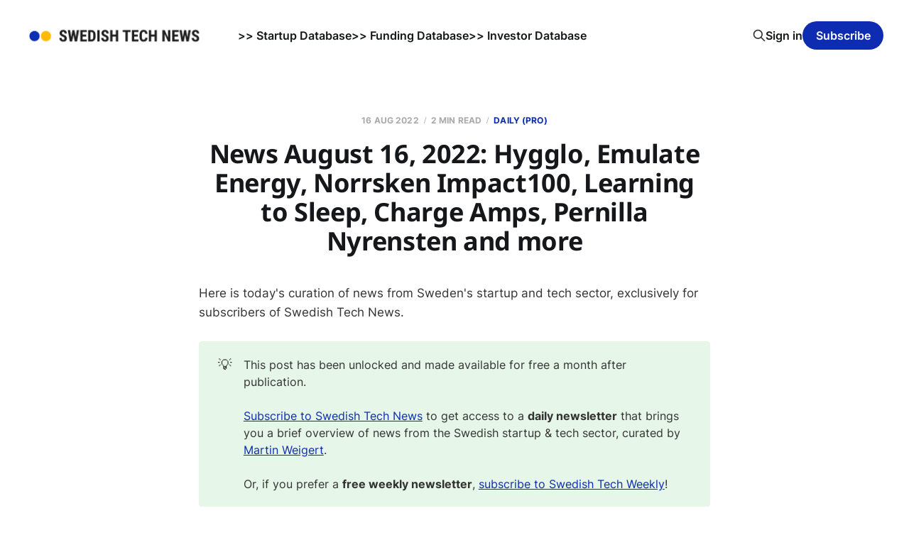

--- FILE ---
content_type: text/html; charset=utf-8
request_url: https://www.swedishtechnews.com/news-august-16-2022/
body_size: 8243
content:
<!DOCTYPE html>
<html lang="en">

<head>
    <meta charset="utf-8">
    <meta name="viewport" content="width=device-width, initial-scale=1">
    <title>News August 16, 2022: Hygglo, Emulate Energy, Norrsken Impact100, Learning to Sleep, Charge Amps, Pernilla Nyrensten and more</title>
    <link rel="stylesheet" href="https://www.swedishtechnews.com/assets/built/screen.css?v=78fcd4be32">

    <meta name="description" content="Here is today&#x27;s curation of news from Sweden&#x27;s startup and tech sector, as well as some interesting reads, exclusively for subscribers of Swedish Tech News.">
    <link rel="icon" href="https://www.swedishtechnews.com/content/images/size/w256h256/2022/04/favicon_stw.png" type="image/png">
    <link rel="canonical" href="https://www.swedishtechnews.com/news-august-16-2022/">
    <meta name="referrer" content="no-referrer-when-downgrade">
    
    <meta property="og:site_name" content=" Swedish Tech News">
    <meta property="og:type" content="article">
    <meta property="og:title" content="News August 16, 2022: Hygglo, Emulate Energy, Norrsken Impact100, Learning to Sleep, Charge Amps, Pernilla Nyrensten and more">
    <meta property="og:description" content="Here is today&#x27;s curation of news from Sweden&#x27;s startup and tech sector, as well as some interesting reads, exclusively for subscribers of Swedish Tech News.">
    <meta property="og:url" content="https://www.swedishtechnews.com/news-august-16-2022/">
    <meta property="og:image" content="https://www.swedishtechnews.com/content/images/size/w1200/2022/01/stn_background.png">
    <meta property="article:published_time" content="2022-08-16T15:04:11.000Z">
    <meta property="article:modified_time" content="2023-08-16T05:47:12.000Z">
    <meta property="article:tag" content="Daily (PRO)">
    <meta property="article:tag" content="Emulate Energy">
    <meta property="article:tag" content="norrsken">
    <meta property="article:tag" content="learning to sleep">
    <meta property="article:tag" content="Charge Amps">
    <meta property="article:tag" content="pernilla nyrensten">
    <meta property="article:tag" content="revolutionrace">
    <meta property="article:tag" content="Klarna">
    <meta property="article:tag" content="J12">
    <meta property="article:tag" content="Almi Invest">
    <meta property="article:tag" content="samir el-sabini">
    <meta property="article:tag" content="Juni">
    <meta property="article:tag" content="hygglo">
    <meta property="article:tag" content="AxSol">
    <meta property="article:tag" content="skellefteå kraft">
    <meta property="article:tag" content="Utvecklingsklustret Energi">
    <meta property="article:tag" content="bonnier">
    
    <meta name="twitter:card" content="summary_large_image">
    <meta name="twitter:title" content="News August 16, 2022: Hygglo, Emulate Energy, Norrsken Impact100, Learning to Sleep, Charge Amps, Pernilla Nyrensten and more">
    <meta name="twitter:description" content="Here is today&#x27;s curation of news from Sweden&#x27;s startup and tech sector, as well as some interesting reads, exclusively for subscribers of Swedish Tech News.">
    <meta name="twitter:url" content="https://www.swedishtechnews.com/news-august-16-2022/">
    <meta name="twitter:image" content="https://www.swedishtechnews.com/content/images/size/w1200/2022/01/stn_background.png">
    <meta name="twitter:label1" content="Written by">
    <meta name="twitter:data1" content="Martin Weigert">
    <meta name="twitter:label2" content="Filed under">
    <meta name="twitter:data2" content="Daily (PRO), Emulate Energy, norrsken, learning to sleep, Charge Amps, pernilla nyrensten, revolutionrace, Klarna, J12, Almi Invest, samir el-sabini, Juni, hygglo, AxSol, skellefteå kraft, Utvecklingsklustret Energi, bonnier">
    <meta name="twitter:site" content="@swedishtechnews">
    <meta property="og:image:width" content="1200">
    <meta property="og:image:height" content="673">
    
    <script type="application/ld+json">
{
    "@context": "https://schema.org",
    "@type": "Article",
    "publisher": {
        "@type": "Organization",
        "name": " Swedish Tech News",
        "url": "https://www.swedishtechnews.com/",
        "logo": {
            "@type": "ImageObject",
            "url": "https://www.swedishtechnews.com/content/images/2022/01/swedistechnews.png"
        }
    },
    "author": {
        "@type": "Person",
        "name": "Martin Weigert",
        "image": {
            "@type": "ImageObject",
            "url": "https://www.swedishtechnews.com/content/images/2022/01/martin.JPG",
            "width": 241,
            "height": 312
        },
        "url": "https://www.swedishtechnews.com/author/martin/",
        "sameAs": []
    },
    "headline": "News August 16, 2022: Hygglo, Emulate Energy, Norrsken Impact100, Learning to Sleep, Charge Amps, Pernilla Nyrensten and more",
    "url": "https://www.swedishtechnews.com/news-august-16-2022/",
    "datePublished": "2022-08-16T15:04:11.000Z",
    "dateModified": "2023-08-16T05:47:12.000Z",
    "keywords": "Daily (PRO), Emulate Energy, norrsken, learning to sleep, Charge Amps, pernilla nyrensten, revolutionrace, Klarna, J12, Almi Invest, samir el-sabini, Juni, hygglo, AxSol, skellefteå kraft, Utvecklingsklustret Energi, bonnier",
    "description": "Here is today&#x27;s curation of news from Sweden&#x27;s startup and tech sector, as well as some interesting reads, exclusively for subscribers of Swedish Tech News.",
    "mainEntityOfPage": "https://www.swedishtechnews.com/news-august-16-2022/"
}
    </script>

    <meta name="generator" content="Ghost 6.16">
    <link rel="alternate" type="application/rss+xml" title=" Swedish Tech News" href="https://www.swedishtechnews.com/rss/">
    <script defer src="https://cdn.jsdelivr.net/ghost/portal@~2.58/umd/portal.min.js" data-i18n="true" data-ghost="https://www.swedishtechnews.com/" data-key="f1689b59e1249d7623ed95d97b" data-api="https://swedishtechweekly.ghost.io/ghost/api/content/" data-locale="en" crossorigin="anonymous"></script><style id="gh-members-styles">.gh-post-upgrade-cta-content,
.gh-post-upgrade-cta {
    display: flex;
    flex-direction: column;
    align-items: center;
    font-family: -apple-system, BlinkMacSystemFont, 'Segoe UI', Roboto, Oxygen, Ubuntu, Cantarell, 'Open Sans', 'Helvetica Neue', sans-serif;
    text-align: center;
    width: 100%;
    color: #ffffff;
    font-size: 16px;
}

.gh-post-upgrade-cta-content {
    border-radius: 8px;
    padding: 40px 4vw;
}

.gh-post-upgrade-cta h2 {
    color: #ffffff;
    font-size: 28px;
    letter-spacing: -0.2px;
    margin: 0;
    padding: 0;
}

.gh-post-upgrade-cta p {
    margin: 20px 0 0;
    padding: 0;
}

.gh-post-upgrade-cta small {
    font-size: 16px;
    letter-spacing: -0.2px;
}

.gh-post-upgrade-cta a {
    color: #ffffff;
    cursor: pointer;
    font-weight: 500;
    box-shadow: none;
    text-decoration: underline;
}

.gh-post-upgrade-cta a:hover {
    color: #ffffff;
    opacity: 0.8;
    box-shadow: none;
    text-decoration: underline;
}

.gh-post-upgrade-cta a.gh-btn {
    display: block;
    background: #ffffff;
    text-decoration: none;
    margin: 28px 0 0;
    padding: 8px 18px;
    border-radius: 4px;
    font-size: 16px;
    font-weight: 600;
}

.gh-post-upgrade-cta a.gh-btn:hover {
    opacity: 0.92;
}</style><script async src="https://js.stripe.com/v3/"></script>
    <script defer src="https://cdn.jsdelivr.net/ghost/sodo-search@~1.8/umd/sodo-search.min.js" data-key="f1689b59e1249d7623ed95d97b" data-styles="https://cdn.jsdelivr.net/ghost/sodo-search@~1.8/umd/main.css" data-sodo-search="https://swedishtechweekly.ghost.io/" data-locale="en" crossorigin="anonymous"></script>
    
    <link href="https://www.swedishtechnews.com/webmentions/receive/" rel="webmention">
    <script defer src="/public/cards.min.js?v=78fcd4be32"></script>
    <link rel="stylesheet" type="text/css" href="/public/cards.min.css?v=78fcd4be32">
    <script defer src="/public/member-attribution.min.js?v=78fcd4be32"></script>
    <script defer src="/public/ghost-stats.min.js?v=78fcd4be32" data-stringify-payload="false" data-datasource="analytics_events" data-storage="localStorage" data-host="https://www.swedishtechnews.com/.ghost/analytics/api/v1/page_hit"  tb_site_uuid="cbaa9996-4d93-4f6d-b930-d76c908df0d1" tb_post_uuid="65d79e17-68d2-43e8-b2aa-00b6265126ca" tb_post_type="post" tb_member_uuid="undefined" tb_member_status="undefined"></script><style>:root {--ghost-accent-color: #0e2cb1;}</style>
    <style>
    .post-template {
        text-align: left;
    }
</style>


    <link rel="preconnect" href="https://fonts.bunny.net"><link rel="stylesheet" href="https://fonts.bunny.net/css?family=noto-sans:400,700"><style>:root {--gh-font-heading: Noto Sans;}</style>
</head>

<body class="post-template tag-daily tag-emulate-energy tag-norrsken tag-learning-to-sleep tag-charge-amps tag-pernilla-nyrensten tag-revolutionrace tag-klarna tag-j12-ventures tag-almi-invest tag-samir-el-sabini tag-juni tag-hygglo tag-axsol tag-skelleftea-kraft tag-utvecklingsklustret tag-bonnier gh-font-heading-noto-sans is-head-left-logo">
<div class="site">

    <header id="gh-head" class="gh-head gh-outer">
        <div class="gh-head-inner">
            <div class="gh-head-brand">
                <div class="gh-head-brand-wrapper">
                    <a class="gh-head-logo" href="https://www.swedishtechnews.com">
                            <img src="https://www.swedishtechnews.com/content/images/2022/01/swedistechnews.png" alt=" Swedish Tech News">
                    </a>
                </div>
                <button class="gh-search gh-icon-btn" aria-label="Search this site" data-ghost-search><svg xmlns="http://www.w3.org/2000/svg" fill="none" viewBox="0 0 24 24" stroke="currentColor" stroke-width="2" width="20" height="20"><path stroke-linecap="round" stroke-linejoin="round" d="M21 21l-6-6m2-5a7 7 0 11-14 0 7 7 0 0114 0z"></path></svg></button>
                <button class="gh-burger"></button>
            </div>

            <nav class="gh-head-menu">
                <ul class="nav">
    <li class="nav-startup-database"><a href="https://data.swedishtechnews.com/new-startups">&gt;&gt; Startup Database</a></li>
    <li class="nav-funding-database"><a href="https://data.swedishtechnews.com/funding">&gt;&gt; Funding Database</a></li>
    <li class="nav-investor-database"><a href="https://data.swedishtechnews.com/investors">&gt;&gt; Investor Database</a></li>
</ul>

            </nav>

            <div class="gh-head-actions">
                    <button class="gh-search gh-icon-btn" aria-label="Search this site" data-ghost-search><svg xmlns="http://www.w3.org/2000/svg" fill="none" viewBox="0 0 24 24" stroke="currentColor" stroke-width="2" width="20" height="20"><path stroke-linecap="round" stroke-linejoin="round" d="M21 21l-6-6m2-5a7 7 0 11-14 0 7 7 0 0114 0z"></path></svg></button>
                    <div class="gh-head-members">
                                <a class="gh-head-link" href="#/portal/signin" data-portal="signin">Sign in</a>
                                <a class="gh-head-btn gh-btn gh-primary-btn" href="#/portal/signup" data-portal="signup">Subscribe</a>
                    </div>
            </div>
        </div>
    </header>


    <div class="site-content">
        
<div class="content-area">
<main class="site-main">


    <article class="post tag-daily tag-emulate-energy tag-norrsken tag-learning-to-sleep tag-charge-amps tag-pernilla-nyrensten tag-revolutionrace tag-klarna tag-j12-ventures tag-almi-invest tag-samir-el-sabini tag-juni tag-hygglo tag-axsol tag-skelleftea-kraft tag-utvecklingsklustret tag-bonnier no-image no-image single-post">

        <header class="article-header gh-canvas">
            <div class="post-meta">
                <span class="post-meta-item post-meta-date">
                    <time datetime="2022-08-16">16 Aug 2022</time>
                </span>
                    <span class="post-meta-item post-meta-length">2 min read</span>
                    <span class="post-meta-item post-meta-tags"><a class="post-tag post-tag-daily" href="/tag/daily/" title="Daily (PRO)">Daily (PRO)</a></span>
            </div>
            <h1 class="post-title">News August 16, 2022: Hygglo, Emulate Energy, Norrsken Impact100, Learning to Sleep, Charge Amps, Pernilla Nyrensten and more</h1>
                    </header>

        <div class="gh-content gh-canvas">
            <p>Here is today's curation of news from Sweden's startup and tech sector, exclusively for subscribers of Swedish Tech News.</p><div class="kg-card kg-callout-card kg-callout-card-green"><div class="kg-callout-emoji">💡</div><div class="kg-callout-text">This post has been unlocked and made available for free a month after publication. <br><br><a href="https://www.swedishtechnews.com/#/portal/signup">Subscribe to Swedish Tech News</a> to get access to a <strong>daily newsletter</strong> that brings you a brief overview of news from the Swedish startup &amp; tech sector, curated by <a href="http://www.twitter.com/martinweigert">Martin Weigert</a>.<br><br>Or, if you prefer a <strong>free weekly newsletter</strong>, <a href="https://swedishtechweekly.com/">subscribe to Swedish Tech Weekly</a>!</div></div><!--members-only--><h3 id="mergers-acquisitions">Mergers &amp; acquisitions</h3><ul><li><a href="https://www.hygglo.se/">Hygglo</a> (Stockholm, online rental marketplace) acquired UK-based competitor <a href="https://fatllama.com/">Fat Llama</a> for $41.5M (<a href="https://techfundingnews.com/hygglo-acquires-fat-llama-for-41-5m-to-create-peer-to-peer-rental-platform/">English</a>, <a href="https://www.di.se/digital/blocket-for-uthyrning-koper-brittisk-konkurrent/">Swedish</a>). The deal will create one of the largest peer-to-peer rental platforms in the world. Sifted has the story on how the acquisition came to be. It started in January with a call from Hygglo cofounder and CEO, Ola Degerfors, to Fat Llama co-founder Chaz Englander (<a href="https://12ft.io/proxy?q=https%3A%2F%2Fsifted.eu%2Farticles%2Ffat-llama-acquisition%2F">English</a>).</li></ul><h3 id="funding-news">Funding news</h3><ul><li><a href="https://emulate.energy/">Emulate Energy</a> (Lund &amp; Boston, virtual battery platform for electricity retailers): SEK22M (€2.1M, $2.1M) from AxSol, Skellefteå Kraft and Utvecklingsklustret (<a href="https://emulate.energy/2022/08/10/axel-johnson-axsol-skelleftea-kraft-and-utvecklingsklustret-invest-in-emulate-energy/">English</a>).</li></ul><p>&gt;&gt; Daily updated, subscriber-exclusive Google sheet with all funding rounds raised by private Swedish startups and scaleups. <a href="https://docs.google.com/spreadsheets/d/1a4JfphPOita15GMQBONzOHQwtkClDHubEkMkpF1b8eM/edit?usp=sharing">Request access</a>. </p><h3 id="news-from-swedish-startups-the-tech-sector-and-vcs">News from Swedish startups, the tech sector and VCs</h3><ul><li>The Norrsken Foundation has published the new annual list “<a href="https://www.norrsken.org/impact100">Norrsken Impact100</a>”, a kind of "Nobel Prize for Impact" which lists “the world’s most promising impact companies” (<a href="https://techcrunch.com/2022/08/15/klarna-founder-to-launch-new-nobel-prize-for-impact/">English</a>). Swedish protagonists on the list are <a href="https://www.alight-energy.com/">Alight</a>, <a href="https://www.aquammodate.com/">Aquammodate</a>, <a href="https://bio-restore.com">Biorestore</a>, <a href="https://www.climateview.global/">ClimateView</a>, <a href="https://einride.tech">Einride</a>, <a href="https://elonroad.com/">Elonroad</a>, <a href="https://www.h2greensteel.com/">H2 Green Steel</a>, <a href="https://heartaerospace.com/">Heart Aerospace</a>, <a href="https://materialexchange.com">Material Exchange</a>, <a href="https://www.molecular-attraction.com/">Molecular Attraction</a>, <a href="https://northvolt.com/">Northvolt</a> and <a href="https://www.voltagreentech.com/">Volta Greentech</a>.</li><li><a href="https://www.learningtosleep.se/">Learning to Sleep</a>, maker of a CBT-based digital sleep treatment solution from Malmö, is introducing cost cutting measures. Founder Peter Boye and CEO Micael Gustafsson are leaving (<a href="https://www.breakit.se/artikel/34022/learning-2-sleep-tvingas-spara-vd-n-far-ga-tillvaxtbolag-har-svart-att-hitta-nytt-kapital">Swedish</a>, <a href="https://www-breakit-se.translate.goog/artikel/34022/learning-2-sleep-tvingas-spara-vd-n-far-ga-tillvaxtbolag-har-svart-att-hitta-nytt-kapital?_x_tr_sl=auto&amp;_x_tr_tl=en&amp;_x_tr_hl=en&amp;_x_tr_pto=wapp">machine translation</a>). At smart EV charging provider <a href="https://chargeamps.com/">Charge Amps</a> (whose business is doing well), CEO Anders Bergtoft is out (<a href="https://www.realtid.se/charge-amps-vd-anders-bergtoft-lamnar-bolaget/">Swedish</a>, <a href="https://www-realtid-se.translate.goog/charge-amps-vd-anders-bergtoft-lamnar-bolaget/?_x_tr_sl=auto&amp;_x_tr_tl=en&amp;_x_tr_hl=en&amp;_x_tr_pto=wapp">machine translation</a>).</li><li>Pernilla Nyrensten decided to step down as CEO of <a href="https://www.revolutionrace.eu/">RevolutionRace</a>, the Swedish online outdoor clothing retailer which wrote history by being the first company in Sweden which both was founded and brought to the public market by a woman (<a href="https://news.cision.com/rvrc-holding-ab/r/pernilla-nyrensten-decides-to-step-down-as-ceo-of-revolutionrace,c3614380">English</a>, <a href="https://www.breakit.se/artikel/29292/revolutionrace-redo-for-onsdagens-borsdebut-kraftigt-overtecknad">Swedish</a>).</li><li>In the UK, <a href="http://www.klarna.com">Klarna</a> expands its all-in-one shopping app with a new feature that automatically consolidates purchase information — not just Klarna’s — in the company’s app. For that, users have to grant the app access to their email accounts (<a href="https://www.pymnts.com/bnpl/2022/klarna-strives-for-super-app-status-by-helping-uk-customers-track-all-online-orders-in-one-place/">English</a>).</li><li>J12 Ventures compiled data and created charts showing the most active VC Investors in Sweden and the Nordics by investment stage in 2021/2022 (<a href="https://medium.com/j12ventures/2021-2022-most-active-vc-investors-in-sweden-and-the-nordics-by-investment-stage-950d67690002">English</a>):</li></ul><figure class="kg-card kg-image-card"><img src="https://www.swedishtechnews.com/content/images/2022/08/1-Fx_jiQ4-AqEtzH9JwgQ6SA.png" class="kg-image" alt loading="lazy" width="1400" height="786" srcset="https://www.swedishtechnews.com/content/images/size/w600/2022/08/1-Fx_jiQ4-AqEtzH9JwgQ6SA.png 600w, https://www.swedishtechnews.com/content/images/size/w1000/2022/08/1-Fx_jiQ4-AqEtzH9JwgQ6SA.png 1000w, https://www.swedishtechnews.com/content/images/2022/08/1-Fx_jiQ4-AqEtzH9JwgQ6SA.png 1400w" sizes="(min-width: 720px) 720px"></figure><ul><li><a href="https://www.almi.se/almi-invest/">Almi Invest</a> ranks #6 in Pitchbook's list of the most active European investors in domestic deals since 2018 to H1 2022 by deal count (<a href="https://pitchbook.com/news/articles/top-europes-domestic-venture-capital-investor">English</a>). </li><li>Stina Andersson, CEO of Swedish media giant <a href="https://www.bonnier.com/">Bonnier Group</a>, is stepping down over internal differences about the future strategy of the group's venture investment activities (<a href="https://www.breakit.se/artikel/34004/bonniers-vd-stina-andersson-lamnar-pa-grund-av-venture-delen">Swedish</a>, <a href="https://www-breakit-se.translate.goog/artikel/34004/bonniers-vd-stina-andersson-lamnar-pa-grund-av-venture-delen?_x_tr_sl=auto&amp;_x_tr_tl=en&amp;_x_tr_hl=en&amp;_x_tr_pto=wapp">machine translation</a>).</li><li>🎧 Podcast interview with Samir El-Sabini, co-founder and CEO of rapidly growing and scaling banking platform for e-commerce <a href="http://www.juni.co">Juni</a> (<a href="https://podcasts.apple.com/se/podcast/609-samir-el-sabini-fr%C3%A5n-nystartat-bolag-till/id985517492?i=1000575597320">Swedish</a>, <em>73 minutes</em>).</li></ul><h3 id="other-interesting-things-from-the-startupvc-world-beyond">Other interesting things from the startup/VC world &amp; beyond</h3><ul><li>Infamous WeWork founder Adam Neumann securing $350M from A16z for its stealthy upcoming real estate startup <a href="https://www.flow.life/">Flow</a> is raising some eyebrows (<a href="https://techcrunch.com/2022/08/15/tech-industry-reacts-to-adam-neumanns-a16z-backed-return-to-real-estate/">English</a>).</li></ul><h3 id="other-interesting-things-related-to-sweden">Other interesting things related to Sweden</h3><ul><li>Polestar’s O2 concept will become the Polestar 6 electric roadster, due out 2026 (<a href="https://www.theverge.com/2022/8/16/23306656/polestar-o2-concept-polestar-6-production-2026">English</a>).</li><li>H&amp;M returns to Alibaba's Tmall, 16 months after Xinjiang controversy (<a href="https://www.reuters.com/business/retail-consumer/hm-returns-alibabas-tmall-16-months-after-xinjiang-controversy-2022-08-16/">English</a>).</li></ul><p>+++</p><p>That's it for today. </p>
        </div>

            <div class="gh-canvas">

    <section class="author">

        <div class="author-image-placeholder u-placeholder">
                <img class="author-image u-object-fit" src="/content/images/size/w150/2022/01/martin.JPG" alt="Martin Weigert" loading="lazy">
        </div>

        <div class="author-wrapper">
            <h4 class="author-name"><a href="/author/martin/">Martin Weigert</a></h4>
                <div class="author-bio">Martin is the founder of Swedish Tech News. Every day he spends many hours gathering and curating the latest from Sweden&#x27;s startup &amp; tech sector. Contact: m@swedishtechnews.com</div>
                <div class="author-location">
                    Stockholm
                </div>
        </div>

    </section>

</div>
    </article>


        
<section class="related-posts gh-canvas">

    <h3 class="related-title">You might also like...</h3>

    <div class="related-feed">

        <article class="post tag-daily tag-lavendla tag-vitec tag-bonnier-capital tag-fintower tag-chalmers-ventures tag-akka-nordics tag-easystepsgo tag-gorilla-capital tag-bedinova tag-run tag-primary-wave tag-norrsken-evolve tag-meitner tag-dronarstation tag-barrion tag-nyteknik tag-musselfeed tag-alexander-hjertstrom tag-backingminds tag-guidezone tag-vnv-global no-image no-image">


            <header class="post-header">
                <h2 class="post-title">
                    <a class="post-title-link" href="/swedish-tech-news-pro-jan-29-2026/">Swedish Tech News PRO Jan 29, 2026: Funding news from 5 Swedish tech startups, Barrion, Musselfeed, Guidezone, and more</a>
                </h2>
                <time class="post-meta" datetime="2026-01-29">29 Jan 2026</time>
            </header>

        </article>


        <article class="post tag-daily tag-exits tag-medvasc tag-roaring tag-serenity-capital tag-seb-venture-capital tag-permitify tag-almi-invest tag-sharpfin tag-spec-imaging tag-whailion tag-rebaba tag-acasting tag-fastighetsloggen tag-onebasket tag-x-shore tag-relativity-collective tag-inventure tag-cristina-koehn tag-max-junestrand tag-legora tag-meal-makers tag-spiltan-invest tag-alexander-hjertstrom no-image no-image">


            <header class="post-header">
                <h2 class="post-title">
                    <a class="post-title-link" href="/swedish-tech-news-pro-jan-28-2026/">Swedish Tech News PRO Jan 28, 2026: Funding news from 4 Swedish tech startups, Whailion, Rebaba, Acasting, Kliva, ONEBasket, X Shore, Meal Makers, and more</a>
                </h2>
                <time class="post-meta" datetime="2026-01-28">28 Jan 2026</time>
            </header>

        </article>


        <article class="post tag-daily tag-exits tag-airinum tag-brickanta tag-northzone tag-20vc tag-paraglide tag-dn-capital tag-bessemer-venture-partners tag-born-capital tag-the-nordic-web-ventures tag-dentio tag-a16z tag-inception-fund tag-sse-ventures tag-isorea tag-aire tag-tidio tag-nicolas-espinoza tag-gavagai tag-cardinal tag-120ft-factory tag-techarena tag-finance-lab tag-providers-se tag-karaoke-club tag-eqt-foundation tag-personalkollen tag-lunar no-image no-image">


            <header class="post-header">
                <h2 class="post-title">
                    <a class="post-title-link" href="/swedish-tech-news-pro-jan-27-2026/">Swedish Tech News PRO Jan 27, 2026: Brickanta, Paraglide, Dentio, ISOREA, Tidio, Cardinal, 120ft Factory, startups pitching at Techarena, Providers, Karaoke Club, Personalkollen, and more</a>
                </h2>
                <time class="post-meta" datetime="2026-01-27">27 Jan 2026</time>
            </header>

        </article>

    </div>

</section>


</main>
</div>

    </div>

    <footer class="gh-foot gh-outer">
        <div class="gh-foot-inner gh-inner">
            <div class="gh-copyright">
                 Swedish Tech News © 2026
            </div>
                <nav class="gh-foot-menu">
                    <ul class="nav">
    <li class="nav-about-contact"><a href="https://www.swedishtechnews.com/about/">About &amp; contact</a></li>
    <li class="nav-get-access-to-pro"><a href="https://www.swedishtechnews.com/pro/">Get access to PRO</a></li>
    <li class="nav-manage-your-subscription"><a href="http://swedishtechnews.com/#/portal/account">Manage your subscription</a></li>
    <li class="nav-subscription-terms-of-service"><a href="https://www.swedishtechnews.com/terms/">Subscription terms of service</a></li>
    <li class="nav-no-cookie-policy"><a href="https://www.swedishtechnews.com/no-cookie-policy/">No Cookie Policy</a></li>
    <li class="nav-privacy-policy"><a href="https://www.swedishtechnews.com/privacy-policy/">Privacy Policy</a></li>
    <li class="nav-linkedin"><a href="https://www.linkedin.com/company/swedishtechnews/">LinkedIn</a></li>
</ul>

                </nav>
            <div class="gh-powered-by">
                <a href="https://ghost.org/" target="_blank" rel="noopener">Powered by Ghost</a>
            </div>
        </div>
    </footer>

</div>

    <div class="pswp" tabindex="-1" role="dialog" aria-hidden="true">
    <div class="pswp__bg"></div>

    <div class="pswp__scroll-wrap">
        <div class="pswp__container">
            <div class="pswp__item"></div>
            <div class="pswp__item"></div>
            <div class="pswp__item"></div>
        </div>

        <div class="pswp__ui pswp__ui--hidden">
            <div class="pswp__top-bar">
                <div class="pswp__counter"></div>

                <button class="pswp__button pswp__button--close" title="Close (Esc)"></button>
                <button class="pswp__button pswp__button--share" title="Share"></button>
                <button class="pswp__button pswp__button--fs" title="Toggle fullscreen"></button>
                <button class="pswp__button pswp__button--zoom" title="Zoom in/out"></button>

                <div class="pswp__preloader">
                    <div class="pswp__preloader__icn">
                        <div class="pswp__preloader__cut">
                            <div class="pswp__preloader__donut"></div>
                        </div>
                    </div>
                </div>
            </div>

            <div class="pswp__share-modal pswp__share-modal--hidden pswp__single-tap">
                <div class="pswp__share-tooltip"></div>
            </div>

            <button class="pswp__button pswp__button--arrow--left" title="Previous (arrow left)"></button>
            <button class="pswp__button pswp__button--arrow--right" title="Next (arrow right)"></button>

            <div class="pswp__caption">
                <div class="pswp__caption__center"></div>
            </div>
        </div>
    </div>
</div>
<script
    src="https://code.jquery.com/jquery-3.5.1.min.js"
    integrity="sha256-9/aliU8dGd2tb6OSsuzixeV4y/faTqgFtohetphbbj0="
    crossorigin="anonymous">
</script>
<script src="https://www.swedishtechnews.com/assets/built/main.min.js?v=78fcd4be32"></script>



</body>
</html>